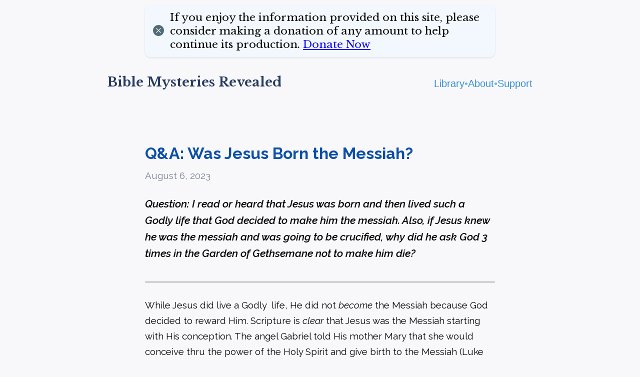

--- FILE ---
content_type: text/html; charset=utf-8
request_url: https://larkinministries.com/2023/08/q-a-5/
body_size: 4650
content:
<!DOCTYPE html>
<html lang="en">
<head>
	<!--Site Info-->
	<meta charset="UTF-8">	
	<title>Q&amp;A: Was Jesus Born the Messiah? - Bible Mysteries Revealed</title>
	<!--Appearance-->
	<meta name="viewport" content="width=device-width, initial-scale=1.0, minimum-scale=1.0, viewport-fit=cover">
	<link rel="stylesheet" type="text/css" href="/assets/css/style.css?v=6d78025ab5">
	<link rel="stylesheet" type="text/css" href="/assets/css/post.css?v=6d78025ab5">
	<!--Ghost Head-->
	<link rel="icon" href="https://larkinministries.com/content/images/size/w256h256/2022/04/Slice-1@0.5x-1.png" type="image/png">
    <link rel="canonical" href="https://larkinministries.com/2023/08/q-a-5/">
    <meta name="referrer" content="no-referrer-when-downgrade">
    
    <meta property="og:site_name" content="Bible Mysteries Revealed">
    <meta property="og:type" content="article">
    <meta property="og:title" content="Q&amp;A: Was Jesus Born the Messiah?">
    <meta property="og:description" content="Question: I read or heard that Jesus was born and then lived such a Godly life that God decided to make him the messiah. Also, if Jesus knew he was the messiah and was going to be crucified, why did he ask God 3 times in the Garden of Gethsemane">
    <meta property="og:url" content="https://larkinministries.com/2023/08/q-a-5/">
    <meta property="og:image" content="https://larkinministries.com/content/images/2022/06/Screen-Shot-2022-04-29-at-8.22.26-PM-1.png">
    <meta property="article:published_time" content="2023-08-06T18:00:00.000Z">
    <meta property="article:modified_time" content="2023-08-06T21:24:38.000Z">
    <meta property="article:tag" content="Q&amp;amp;A">
    
    <meta property="article:publisher" content="https://www.facebook.com/Bible-Mysteries-Revealed-111597701579439">
    <meta name="twitter:card" content="summary_large_image">
    <meta name="twitter:title" content="Q&amp;A: Was Jesus Born the Messiah?">
    <meta name="twitter:description" content="Question: I read or heard that Jesus was born and then lived such a Godly life that God decided to make him the messiah. Also, if Jesus knew he was the messiah and was going to be crucified, why did he ask God 3 times in the Garden of Gethsemane">
    <meta name="twitter:url" content="https://larkinministries.com/2023/08/q-a-5/">
    <meta name="twitter:image" content="https://larkinministries.com/content/images/2022/06/Screen-Shot-2022-04-29-at-8.22.26-PM-2.png">
    <meta name="twitter:label1" content="Written by">
    <meta name="twitter:data1" content="Larkin Brown">
    <meta name="twitter:label2" content="Filed under">
    <meta name="twitter:data2" content="Q&amp;A">
    <meta property="og:image:width" content="1200">
    <meta property="og:image:height" content="546">
    
    <script type="application/ld+json">
{
    "@context": "https://schema.org",
    "@type": "Article",
    "publisher": {
        "@type": "Organization",
        "name": "Bible Mysteries Revealed",
        "url": "https://larkinministries.com/",
        "logo": {
            "@type": "ImageObject",
            "url": "https://larkinministries.com/content/images/size/w256h256/2022/04/Slice-1@0.5x-1.png",
            "width": 60,
            "height": 60
        }
    },
    "author": {
        "@type": "Person",
        "name": "Larkin Brown",
        "url": "https://larkinministries.com/author/larkin/",
        "sameAs": []
    },
    "headline": "Q&amp;A: Was Jesus Born the Messiah?",
    "url": "https://larkinministries.com/2023/08/q-a-5/",
    "datePublished": "2023-08-06T18:00:00.000Z",
    "dateModified": "2023-08-06T21:24:38.000Z",
    "keywords": "Q&A",
    "description": "Question: I read or heard that Jesus was born and then lived such a Godly life that God decided to make him the messiah. Also, if Jesus knew he was the messiah and was going to be crucified, why did he ask God 3 times in the Garden of Gethsemane not to make him die?\n\nWhile Jesus did live a Godly  life, He did not become the Messiah because God decided to reward Him. Scripture is clear that Jesus was the Messiah starting with His conception. The angel Gabriel told His mother Mary that she would c",
    "mainEntityOfPage": "https://larkinministries.com/2023/08/q-a-5/"
}
    </script>

    <meta name="generator" content="Ghost 6.10">
    <link rel="alternate" type="application/rss+xml" title="Bible Mysteries Revealed" href="https://larkinministries.com/rss/">
    <script defer src="https://cdn.jsdelivr.net/ghost/portal@~2.56/umd/portal.min.js" data-i18n="true" data-ghost="https://larkinministries.com/" data-key="b4405681190b844d3ae585fa9c" data-api="https://larkinministries.com/ghost/api/content/" data-locale="en" crossorigin="anonymous"></script><style id="gh-members-styles">.gh-post-upgrade-cta-content,
.gh-post-upgrade-cta {
    display: flex;
    flex-direction: column;
    align-items: center;
    font-family: -apple-system, BlinkMacSystemFont, 'Segoe UI', Roboto, Oxygen, Ubuntu, Cantarell, 'Open Sans', 'Helvetica Neue', sans-serif;
    text-align: center;
    width: 100%;
    color: #ffffff;
    font-size: 16px;
}

.gh-post-upgrade-cta-content {
    border-radius: 8px;
    padding: 40px 4vw;
}

.gh-post-upgrade-cta h2 {
    color: #ffffff;
    font-size: 28px;
    letter-spacing: -0.2px;
    margin: 0;
    padding: 0;
}

.gh-post-upgrade-cta p {
    margin: 20px 0 0;
    padding: 0;
}

.gh-post-upgrade-cta small {
    font-size: 16px;
    letter-spacing: -0.2px;
}

.gh-post-upgrade-cta a {
    color: #ffffff;
    cursor: pointer;
    font-weight: 500;
    box-shadow: none;
    text-decoration: underline;
}

.gh-post-upgrade-cta a:hover {
    color: #ffffff;
    opacity: 0.8;
    box-shadow: none;
    text-decoration: underline;
}

.gh-post-upgrade-cta a.gh-btn {
    display: block;
    background: #ffffff;
    text-decoration: none;
    margin: 28px 0 0;
    padding: 8px 18px;
    border-radius: 4px;
    font-size: 16px;
    font-weight: 600;
}

.gh-post-upgrade-cta a.gh-btn:hover {
    opacity: 0.92;
}</style>
    <script defer src="https://cdn.jsdelivr.net/ghost/sodo-search@~1.8/umd/sodo-search.min.js" data-key="b4405681190b844d3ae585fa9c" data-styles="https://cdn.jsdelivr.net/ghost/sodo-search@~1.8/umd/main.css" data-sodo-search="https://larkinministries.com/" data-locale="en" crossorigin="anonymous"></script>
    
    <link href="https://larkinministries.com/webmentions/receive/" rel="webmention">
    <script defer src="/public/cards.min.js?v=6d78025ab5"></script>
    <link rel="stylesheet" type="text/css" href="/public/cards.min.css?v=6d78025ab5">
    <script defer src="/public/member-attribution.min.js?v=6d78025ab5"></script><style>:root {--ghost-accent-color: #0056d6;}</style>
    <script 
 defer 
 data-site-id="larkinministries.com" 
 src="https://assets.onedollarstats.com/tracker.js"> 
</script>
</head>
<body>
	<main class="width-normal">
		<div class="support-extra width-narrow">
	<a href="javascript:hideSupport()" class="close-btn">
		<svg xmlns="http://www.w3.org/2000/svg" width="22" height="22" fill="currentColor" class="bi bi-x-circle-fill" viewBox="0 0 16 16">
			<path d="M16 8A8 8 0 1 1 0 8a8 8 0 0 1 16 0zM5.354 4.646a.5.5 0 1 0-.708.708L7.293 8l-2.647 2.646a.5.5 0 0 0 .708.708L8 8.707l2.646 2.647a.5.5 0 0 0 .708-.708L8.707 8l2.647-2.646a.5.5 0 0 0-.708-.708L8 7.293 5.354 4.646z"/>
		</svg>
	</a>
	<p>If you enjoy the information provided on this site, please consider making a donation of any amount to help continue its production. <a href="https://www.paypal.com/donate/?hosted_button_id=XF2KYHT3PAWRQ">Donate Now</a></p>
</div>
		
		<nav>
	<a href="/"><h1>Bible Mysteries Revealed</h1></a>
	<span id="nav-right">
		<p><a href="/library/">Library</a></p>
		<p> • </p>
		<p><a href="/about">About</a></p>
		<p> • </p>
		<p><a href="/support/">Support</a></p>
	</span>
</nav>		
		<article class="width-narrow">
			<header>
				<div class="image">
					<img src="" alt="">
				</div>
				<h1>Q&amp;A: Was Jesus Born the Messiah?</h1>
				
				<time datetime="2023-08-06">August 6, 2023</time>
			</header>
			<section>
				<h3 id="[base64]">Question: I read or heard that Jesus was born and then lived such a Godly life that God decided to make him the messiah. Also, if Jesus knew he was the messiah and was going to be crucified, why did he ask God 3 times in the Garden of Gethsemane not to make him die?</h3><hr><p>While Jesus did live a Godly  life, He did not <em>become </em>the Messiah because God decided to reward Him. Scripture is <em>clear</em> that Jesus was the Messiah starting with His conception. The angel Gabriel told His mother Mary that she would conceive thru the power of the Holy Spirit and give birth to the Messiah (Luke 1:35). Throughout His entire life, Jesus not only kept the Mosaic Law to <em>perfection </em>but fulfilled it (Matthew 5:17). At the age of twelve, His in-depth knowledge of Scripture astounded the Temple priesthood (Luke 2:42-48). He began His ministry at the age of thirty as prescribed by Levitical law (Luke 3:23). He prophesied of His death and crucifixion three times during His ministry. He was tried seven times and only found guilty on two charges. The High Priest Caiaphas asked Jesus if He was the Son of God, and Jesus truthfully answered “<em>I Am</em>” thus, He was charged with the capital crime of blasphemy. Pilate asked Jesus if He was a King, and Jesus truthfully answered “<em>Yes</em>” thus, He was charged with the capital crime of sedition against Rome. He was crucified and <em>certified</em> dead by His Roman execution squad (Mark 15:44). His tomb was guarded by a Roman Watch consisting of sixteen men plus a number of Temple guards (Matthew 27:66). On the third day He arose from His grave and forty days later He publicly ascended into heaven as eye witnessed by His eleven disciples (Acts 1:9-11). So Jesus was conceived, born, lived, died, arose from the dead and ascended into heaven as the Messiah. Thus, we can say with certainty that Jesus was born the Messiah of mankind.</p><p>Jesus prayed in the Garden three times<em> not</em> because He was confused or frightened by His eminent crucifixion. He prayed three times to make a point to His followers who witnessed this event. His prayer concerning deliverance from death was made with the caveat <strong>“</strong><em><strong>if”</strong> </em>it was in accordance with the will of God His Father. This was the <em>only</em> prayer Jesus ever prayed that was not answered by God (Matthew 26:39). Thus, God was making it crystal clear that the <em>only way</em> mankind could receive a guarantee of being forgiven of their sins and bestowed the reward of eternal life, was through the voluntarily self-sacrificial death of <em>His only begotten </em>{human} <em>Son</em> <em>Jesus</em> (John 3:16). Therefore, it can be stated with complete assurance that there is no other way to God the Father but through Christ (John 14:6).</p><p>The Christian Religion is the <em>only</em> religion who’s High Priest allowed Himself to be publicly executed for the sins of His followers. The <em>only</em> religion who's founder arose from the dead and lives eternally. The <em>only</em> religion that guarantees a follower redemption and eternal life through <em>faith</em> plus nothing else. The <em>only</em> doctrine founded on the grace and mercy of God. And, it is the blessing of God on <em>this </em>religion that has caused Christianity to remain the fasting growing and largest religion in the world. All other world religions only see growth by way of births from couples who practice those religions.</p><p>On a closing note. The United Nations announced in 2022 that Christianity  was currently the most persecuted religion in the world.</p>
			</section>
			
			<div class="support-extra width-narrow">
	<a href="javascript:hideSupport()" class="close-btn">
		<svg xmlns="http://www.w3.org/2000/svg" width="22" height="22" fill="currentColor" class="bi bi-x-circle-fill" viewBox="0 0 16 16">
			<path d="M16 8A8 8 0 1 1 0 8a8 8 0 0 1 16 0zM5.354 4.646a.5.5 0 1 0-.708.708L7.293 8l-2.647 2.646a.5.5 0 0 0 .708.708L8 8.707l2.646 2.647a.5.5 0 0 0 .708-.708L8.707 8l2.647-2.646a.5.5 0 0 0-.708-.708L8 7.293 5.354 4.646z"/>
		</svg>
	</a>
	<p>If you enjoy the information provided on this site, please consider making a donation of any amount to help continue its production. <a href="https://www.paypal.com/donate/?hosted_button_id=XF2KYHT3PAWRQ">Donate Now</a></p>
</div>
		</article>
		
	</main>
	
	<footer class="global_footer">
	<div class="footer-links">
		<a href="/2022/05/walking-times/"><p>Walking Distances</p></a>
		<a href="/support"><p>Support</p></a>
		<a href="/about"><p>About</p></a>
		<!-- <a href="/about"><p>Data & Privacy</p></a> -->
		<a href="/contact"><p>Contact</p></a>
	</div>
	<p>&#169; 2026 Larkin Brown Ministries</p>
</footer>
<div class="footer_overscroll"></div>	
	<script type="application/javascript">
		let supportHidden = false
		if ( document.cookie.includes('support-hidden') ) {
			supportHidden = true
			hideSupport()
		}
		
		function hideSupport() {			
			const supportEls = [...document.querySelectorAll('div.support-extra')]
			supportEls.forEach( i => {
				i.classList.add('hide')
			})
			
			document.cookie = "support-hidden=1;domain=.larkinministries.com"
		}
	</script>
	
	<!-- Bible Verse Linking -->
	<script type="text/javascript" src="https://av1611.com/verseclick/verseclick.js"></script>
	
	<!--Ghost Foot-->
	
<script defer src="https://static.cloudflareinsights.com/beacon.min.js/vcd15cbe7772f49c399c6a5babf22c1241717689176015" integrity="sha512-ZpsOmlRQV6y907TI0dKBHq9Md29nnaEIPlkf84rnaERnq6zvWvPUqr2ft8M1aS28oN72PdrCzSjY4U6VaAw1EQ==" data-cf-beacon='{"version":"2024.11.0","token":"0b43497d285e4f44aaf24ef16eaa66ba","r":1,"server_timing":{"name":{"cfCacheStatus":true,"cfEdge":true,"cfExtPri":true,"cfL4":true,"cfOrigin":true,"cfSpeedBrain":true},"location_startswith":null}}' crossorigin="anonymous"></script>
</body>
</html>

--- FILE ---
content_type: text/css; charset=UTF-8
request_url: https://larkinministries.com/assets/css/style.css?v=6d78025ab5
body_size: 1263
content:
@import url('https://rsms.me/inter/inter.css');
@import url('https://fonts.googleapis.com/css2?family=Raleway:ital,wght@0,400;0,600;0,700;1,400;1,600;1,700&display=swap');
@import url('https://fonts.googleapis.com/css2?family=Libre+Baskerville:wght@400;700&display=swap');

html { font-family: 'Inter', sans-serif; }
@supports (font-variation-settings: normal) {
	html { font-family: 'Inter var', sans-serif; }
	article { font-family: 'Raleway', sans-serif; }
}
html {
	background-color: #f8f8fb;
}
body {
	background-color: #f8f8fb;
}
* {
	margin: 0;
	padding: 0;
	border: 0;
	position: relative;
}

.width-wide {
	width: clamp(300px, 85%, 1050px);
	margin-left: auto;
	margin-right: auto;
}
.width-normal {
	width: clamp(300px, 85%, 850px);
	margin-left: auto;
	margin-right: auto;
}
.width-narrow {
	width: clamp(300px, 85%, 700px);
	margin-left: auto;
	margin-right: auto;
}
@media (max-width: 600px) {
	.width-wide, .width-normal, .width-narrow {
		width: 100%;
		padding: 0 12px;
		margin-left: 0;
		margin-right: 0;
		box-sizing: border-box;
		-webkit-box-sizing: border-box;
		-moz-box-sizing: border-box;
	}
}

.hide {
	display: none !important;
}

a {
	cursor: pointer;
}

main {
	min-height: calc( 90vh - 200px);
}

.wrapper > header {
	height: 100px;
}
article {
	margin-top: 30px;
	margin-bottom: 100px;
	
	font-family: 'Raleway', sans-serif;
	line-height: 1.6;
	font-size: 14pt;
}
article img {
	width: 100%;
	height: auto;
}
article * {
	margin: 5px 0;
}
article p {
	margin-bottom: 8px;
}
article h1, article h2, article h3 {
	margin-top: 15px;
}

.wrapper {
	margin-top: 35px;
	margin-bottom: 50px;
	display: flex;
	flex-direction: row;
	min-height: 700px;
}

/*
~~~~~~~~~~~~~~~~~~~~~~~~~~~~~~~~~~~~~~~~~~~~~~~~~~~~~~~~~
NAV Element - Sitewide
■■■■■■■■■■■■■■■■■■■■■■■■■■■■■■■■■■■■■■■■■■■■■■■■■■■■■■■■■■■ */
nav {
	position: relative;
	display: flex;
	flex-wrap: wrap;
	align-items: center;
	justify-content: space-between;
	width: 100%;
	padding: 23px 0 20px 0;
	color: #64b9f8;
	
	z-index: 5;
}
nav h1 {
	margin-right: 12px;
	margin-bottom: 7px;
	font-family: 'Baskerville', 'Libre Baskerville';
	font-weight: bold;
	font-size: 26px;
	color: #273B60;
}
nav #nav-right {
	justify-content: flex-end;
	display: flex;
	gap: 4px;
	font-family: 'Avenir', 'Avenir Next', 'HelveticaNeue-Light', 'Helvetica Neue', Helvetica, 'Raleway';
	font-size: 20px;
}
nav a, nav a:hover, nav a:visited, nav a:active {
	color: #368dce;
	text-decoration: none;
}

/*
▲▼▲▼▲▼▲▼▲▼▲▼▲▼▲▼▲▼▲▼▲▼▲▼▲▼▲▼▲▼▲▼▲▼▲▼▲▼▲▼▲▼▲▼▲▼▲▼▲▼▲▼▲▼▲▼▲
Engage Partial
~~~~~~~~~~~~~~~~~~~~~~~~~~~~~~~~~~~~~~~~~~~~~~~~~~~~~~~~~ */
.global_engage {
	width: 100%;
	background-color: #635a421e;
	padding: 20px 23px;
	margin: 20px 0;
	border-radius: 9px;
	box-sizing: border-box;
	-webkit-box-sizing: border-box;
	-moz-box-sizing: border-box;
	display: flex;
	justify-content: space-between;
	align-items: center;
}
.global_engage span {
	height: 100%;
	width: 2px;
	background-color: #0000005d;
	border-radius: 2px;
}

/* ~~~~~~~~~~~~~~~~~~~~~~~~~~~~~~~~~~~~
Support Partial
~~~~~~~~~~~~~~~~~~~~~~~~~~~~~~~~~~~~~~~ */
div.support-extra {
	padding: 12px 16px;
	margin: 10px auto;
	box-sizing: border-box;
	border-radius: 12px;
	background: hsla(206, 100%, 97%, 0.75);
	box-shadow: rgba(0, 0, 0, 0.1) 0px 1px 3px 0px, rgba(0, 0, 0, 0.06) 0px 1px 2px 0px;
	
	font-family: 'Baskerville', 'Libre Baskerville';
	transition: transform 400ms, background 1s;
	
	display: flex;
	flex-direction: row;
	align-items: center;
}
div.support-extra a.close-btn {
	margin-right: 12px;
}
div.support-extra a.close-btn {
	color: rgb(82, 108, 120);
}
div.support-extra p {
	font-size: 21px;
	line-height: 1.3;
}
div.support-extra:hover {
	transform: scale(1.02);
	background: hsla(206, 100%, 98%, 0.858);
}
article div.support-extra {
	width: 100%;
}
/* Support Partial [End] */

/*
▲▼▲▼▲▼▲▼▲▼▲▼▲▼▲▼▲▼▲▼▲▼▲▼▲▼▲▼▲▼▲▼▲▼▲▼▲▼▲▼▲▼▲▼▲▼▲▼▲▼▲▼▲▼▲▼▲
Pagination Element
~~~~~~~~~~~~~~~~~~~~~~~~~~~~~~~~~~~~~~~~~~~~~~~~~~~~~~~~~ */
.pagination {
	margin-bottom: 90px;
}


/*
▲▼▲▼▲▼▲▼▲▼▲▼▲▼▲▼▲▼▲▼▲▼▲▼▲▼▲▼▲▼▲▼▲▼▲▼▲▼▲▼▲▼▲▼▲▼▲▼▲▼▲▼▲▼▲▼▲
Footer Partial
~~~~~~~~~~~~~~~~~~~~~~~~~~~~~~~~~~~~~~~~~~~~~~~~~~~~~~~~~ */
.global_footer {
	width: 100%;
	background-color: #1e252d;
	padding: 70px 12px;
	box-sizing: border-box;
	-webkit-box-sizing: border-box;
	-moz-box-sizing: border-box;
}
.global_footer div.footer-links {
	width: 100%;
	max-width: 850px;
	
	display: flex;
	flex-direction: row;
	justify-content: center;
	flex-wrap: wrap;
	white-space: nowrap;
	gap: 18px;
	border-top: 2px solid #5d5d5d;
	border-bottom: 2px solid #5d5d5d;
	padding: 11px 0;
	margin: 40px auto;
}
.global_footer a, .global_footer a:active, .global_footer a:visited {
	color: white;
	text-decoration: none;
	font-weight: 300;
}
.global_footer a:hover {
	color: #d7e2ea;
}
.global_footer > p {
	text-align: center;
	color: #c0d4e4;
	font-weight: 400;
	font-size: 18px;	
}
@media (max-width: 600px) {
	.global_footer div.footer-links {
		flex-direction: column;
	}
}
.footer_overscroll {
	position: fixed;
	width: 100%;
	height: 500px;
	bottom: 0;
	margin-bottom: -250px;
	background-color: #1e252d;
	z-index: -2;
}

/*
▲▼▲▼▲▼▲▼▲▼▲▼▲▼▲▼▲▼▲▼▲▼▲▼▲▼▲▼▲▼▲▼▲▼▲▼▲▼▲▼▲▼▲▼▲▼▲▼▲▼▲▼▲▼▲▼▲
Table Styling
~~~~~~~~~~~~~~~~~~~~~~~~~~~~~~~~~~~~~~~~~~~~~~~~~~~~~~~~~ */
table {
	border-collapse: collapse;
	margin-bottom: 40px;
}
th, td {
	padding: 4px 10px;
	text-align: left;
}
th {
	border-bottom: 1px solid black;
	background-color: #00000019;
}
td {
	border-bottom: 1px solid #00000019;
}
tr:hover {
	background-color: #5ea9cf26;
}
tr:nth-child(odd) {
	background-color: #6666660c;
}

/*
▲▼▲▼▲▼▲▼▲▼▲▼▲▼▲▼▲▼▲▼▲▼▲▼▲▼▲▼▲▼▲▼▲▼▲▼▲▼▲▼▲▼▲▼▲▼▲▼▲▼▲▼▲▼▲▼▲
Theme Elements
~~~~~~~~~~~~~~~~~~~~~~~~~~~~~~~~~~~~~~~~~~~~~~~~~~~~~~~~~ */
.kg-gallery-row {
	
}
.kg-gallery-image {
	
}
.kg-bookmark-icon {
	
}

--- FILE ---
content_type: text/css; charset=UTF-8
request_url: https://larkinministries.com/assets/css/post.css?v=6d78025ab5
body_size: 1021
content:
article header {
	margin-bottom: 25px;
}
article header h1 {
	color: #0c4fa6;
	font-weight: 700;
	font-size: 32px;
}
article header time {
	color: #758093;
}

article section p {
	font-weight: 500;
	line-height: 1.7;
	margin-bottom: 19px;
}
article section h1 {
	font-weight: 700;
	font-size: 28px;
}
article section h2 {
	font-weight: 600;
	font-size: 24px;
}
article section h3 {
	font-weight: 600;
	font-size: 21px;
	font-style: italic;
}

article section blockquote {
	padding: 14px 0 14px 15px;
	background-color: #efeff7;
	border-left: 2px solid #0f1b3f4a;
	font-style: italic;
	margin: 14px 0;
	border-radius: 5px;
}
article section hr {
	height: 2px;
	border-radius: 2px;
	background-color: #09102659;
	margin: 40px 0 30px;
}

/* Header Image
~~~~~~~~~~~~~~~~~~~~~~~~~~~~~~~~~~~~~~~~~~~~~~~~~~~~~~~~~ */
article header .image img {
	max-height: 460px;
	object-fit: cover;
	object-position: center;
	border-radius: 4px;
}

/* Images
~~~~~~~~~~~~~~~~~~~~~~~~~~~~~~~~~~~~~~~~~~~~~~~~~~~~~~~~~ */
.kg-image-card img {
	border-radius: 4px;
}
.kg-gallery-container {
	width: 100%;
	display: flex;
}
.kg-width-wide {
	width: 100%;
}
.kg-width-full {
	width: 100%;
}
.kg-image-card figcaption {
	font-style: italic;
	margin-top: -10px;
	margin-bottom: 10px;
	color: rgb(77, 77, 77);
}
.kg-image-card figcaption strong {
	font-weight: normal;
}

/* Bookmark Card
~~~~~~~~~~~~~~~~~~~~~~~~~~~~~~~~~~~~~~~~~~~~~~~~~~~~~~~~~ */
.kg-bookmark-card {
	border-top: 2px solid #686c9e4a;
	border-bottom: 2px solid #686c9e4a;
	padding: 5px 15px;
	background-color: #efeff7;
	margin-bottom: 15px;
}
.kg-bookmark-card::before {
	content: 'Related';
	font-weight: 600;
}
.kg-bookmark-card a,
.kg-bookmark-card a:hover,
.kg-bookmark-card a:visited,
.kg-bookmark-card a:active {
	text-decoration: none;
	color: black;
}
.kg-bookmark-container  {
	display: flex;
	flex-direction: row;
	margin-top: 0;
}
.kg-bookmark-content {
	flex: 1 1 80%;
}
.kg-bookmark-title {
	font-weight: 600;
	color: #3232a3;
	font-size: 18px;
	margin-bottom: 0;
}
.kg-bookmark-description {
	display: -webkit-box;
	overflow: hidden;
	-webkit-line-clamp: 2;
	-webkit-box-orient: vertical;
	text-overflow: ellipsis;
	margin-top: 0;
	font-weight: 400;
	font-size: 16px;
	color: #262626;
}
.kg-bookmark-metadata {
	display: flex;
	flex-direction: row;
	align-items: center;
	gap: 8px;
	height: 24px;
	margin-top: 9px;
	font-family: 'Inter';
	font-size: 13px;
	color: #4c4c4c;
	margin-bottom: 0;
}
.kg-bookmark-author {
	color: #262626;
}
.kg-bookmark-publisher::before {
	content: '•';
	padding: 0 6px 0 0;
}
.kg-bookmark-metadata img {
	height: 100%;
	width: auto;
	border-radius: 4px;
}

.kg-bookmark-thumbnail {
	display: none;
	flex: 1 1 20%;
	min-width: 80px;
}
.kg-bookmark-thumbnail img {
	width: 100%;
	height: 100%;
	object-fit: cover;
	border-radius: 4px;
}
/*
▲▼▲▼▲▼▲▼▲▼▲▼▲▼▲▼▲▼▲▼▲▼▲▼▲▼▲▼▲▼▲▼▲▼▲▼▲▼▲▼▲▼▲▼▲▼▲▼▲▼▲▼▲▼▲▼▲
Video Embed Card
~~~~~~~~~~~~~~~~~~~~~~~~~~~~~~~~~~~~~~~~~~~~~~~~~~~~~~~~~ */
.kg-embed-card {
	width: 100%;
	aspect-ratio: 16 / 9;
}
.kg-embed-card iframe {
	width: 100%;
	height: 100%;
}

/*
~~~~~~~~~~~~~~~~~~~~~~~~~~~~~~~~~~~~~~~~~~~~~~~~~~~~~~~~~
Library and Tag Pages
■■■■■■■■■■■■■■■■■■■■■■■■■■■■■■■■■■■■■■■■■■■■■■■■■■■■■■■■■■■ */

/* Tags Page
~~~~~~~~~~~~~~~~~~~~~~~~~~~~~~~~~~~~~~~~~~~~~~~~~~~~~~~~~ */
header.tag {
	margin-top: 70px;
	margin-bottom: 60px;
}
header.tag h1 {
	font-family: 'Baskerville', 'Libre Baskerville';
	text-align: center;
	color: #2561CF;
}
header.tag h2 {
	font-family: 'Baskerville', 'Libre Baskerville';
	text-align: center;
	color: #273B60;
	font-size: 21px;
}
ul.tag {
	list-style-type: none;
}
ul.tag a {
	text-decoration: none;
}
ul.tag h2 {
	color: #0c4fa6;
	line-height: 1.2;
	margin-bottom: 5px;
	font-weight: 600;
}
ul.tag p {
	color: #2a2a2a;
	font-family: 'Raleway', sans-serif;
	margin-bottom: 6px;
}
ul.tag time {
	color: #758093;
	font-weight: 500;
}
ul.tag li {
	margin-bottom: 30px;
}

/* Library Page
~~~~~~~~~~~~~~~~~~~~~~~~~~~~~~~~~~~~~~~~~~~~~~~~~~~~~~~~~ */
.library-page .tags {
	margin-top: 70px;
	color: #273B60;
	margin-bottom: 20px;
}
.library-page .tags h1 {
	font-family: 'Baskerville', 'Libre Baskerville';
}
.library-page .tags p {
	font-family: 'Baskerville', 'Libre Baskerville';
	font-size: 20px;
}
.library-page .tags-list {
	display: flex;
	gap: 9px;
	flex-wrap: wrap;
}
.library-page .tags-list a {
	font-family: 'Baskerville', 'Libre Baskerville';
	font-size: 21px;
	text-decoration: none;
	background-color: #D0EBFF;
	padding: 5px 14px;
	border-radius: 20px;
	border: 2px solid #b5d3e966;
}
.library-page .tags-list a,
.library-page .tags-list a:visited {
	color: #2561CF;
}
.library-page .tags-list a:hover {
	color: #273B60;
	border: 2px solid #b5d3e9cc;
}
.library-page .tags-list a span {
	font-family: 'Inter';
	font-size: 16px;
	color: #355da5;
}

.library-page .post-archives {
	margin-top: 25px;
}
.library-page .post-archives h1 {
	font-family: 'Baskerville', 'Libre Baskerville';
	color: #273B60;
	margin-bottom: 12px;
}
.library-page .post-archives h1 em {
	font-family: 'Inter';
	font-size: 20px;
	color: #273B60;
	font-style: normal;
}
.library-page .post-archives ul {
	list-style-type: none;
}
.library-page .post-archives ul a {
	text-decoration: none;
}
.library-page .post-archives ul h2 {
	color: #0c4fa6;
	line-height: 1.2;
	margin-bottom: 5px;
	font-weight: 600;
	font-size: 19px;
}
.library-page .post-archives ul time {
	color: #758093;
	font-weight: 500;
}
.library-page .post-archives ul li {
	margin-bottom: 15px;
}

.post-archives a:visited h2,
.tag a:visited h2 {
	color: #5977ae;
}

/*
▲▼▲▼▲▼▲▼▲▼▲▼▲▼▲▼▲▼▲▼▲▼▲▼▲▼▲▼▲▼▲▼▲▼▲▼▲▼▲▼▲▼▲▼▲▼▲▼▲▼▲▼▲▼▲▼▲
Bible Verse Links
~~~~~~~~~~~~~~~~~~~~~~~~~~~~~~~~~~~~~~~~~~~~~~~~~~~~~~~~~ */
.vcVerseLink {
	color:#F00;
	border-bottom:1px dotted #F00;
	text-decoration:none;
}
.vcVerseLink:hover {
	color:#00F;
	border-bottom:1px dotted #00F;
}
.vcPopupVerseText {
	background-color:#FFF2CB;
	color:#000;
	font-family:Georgia, "Times New Roman", Times, serif;
}
.vcPopupHeaderText {
	background-color:#d7c08b;
	color:#000;
	font-family:"Trebuchet MS", Arial, Helvetica, sans-serif;
	font-size:1.2em;
}